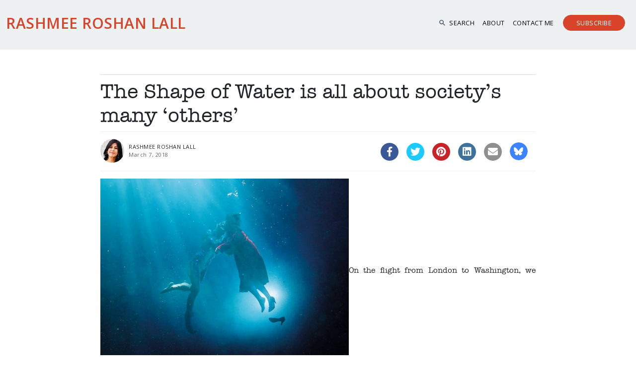

--- FILE ---
content_type: text/html; charset=UTF-8
request_url: https://www.rashmee.com/the-shape-of-water-is-all-about-societys-many-others/
body_size: 53506
content:
<!DOCTYPE HTML>
<html>
<head>
	<meta http-equiv="Content-Type" content="text/html; charset=utf-8">
	<meta name="viewport" content="width=device-width, initial-scale=1, maximum-scale=1">
	<title>The Shape of Water is all about society&#8217;s many &#8216;others&#8217; | Rashmee Roshan Lall</title>

	
	<meta name="viewport" content="width=device-width, initial-scale=1" >
	<link rel="stylesheet" href="https://www.rashmee.com/wp-content/themes/rashmee/css/bootstrap.min.css" media="screen" />
	<link rel="stylesheet" href="https://www.rashmee.com/wp-content/themes/rashmee/css/aos.css" media="screen" />
	<link rel="stylesheet" href="https://www.rashmee.com/wp-content/themes/rashmee/css/venobox.min.css" media="screen" />
	<link rel="stylesheet" href="https://www.rashmee.com/wp-content/themes/rashmee/css/swiper.min.css" media="screen" />
	<link rel="stylesheet" href="https://www.rashmee.com/wp-content/themes/rashmee/css/liMarquee-theme.css" media="screen" />
	<link rel="stylesheet" href="https://www.rashmee.com/wp-content/themes/rashmee/css/liMarquee.css" media="screen" />
	<link rel="stylesheet" href="https://www.rashmee.com/wp-content/themes/rashmee/css/style.css" media="screen" />
	<link rel="stylesheet" href="https://www.rashmee.com/wp-content/themes/rashmee/css/font.css" media="screen" />
	<link rel="preconnect" href="https://fonts.googleapis.com">
	<link rel="preconnect" href="https://fonts.gstatic.com" crossorigin>
	<link href="https://fonts.googleapis.com/css2?family=Open+Sans:wght@400;500;600&family=Poppins:wght@200;300;400&display=swap" rel="stylesheet">
	
	<link rel="stylesheet" href="https://www.rashmee.com/wp-content/themes/rashmee/style.css?" type="text/css" media="screen" />
	
	
	<!-- HTML Meta Tags -->
	<title>The Shape of Water is all about society&#8217;s many &#8216;others&#8217; | Rashmee Roshan Lall</title>
	<meta name="description" content="<p>On the flight from London to Washington, we watched ‘The Shape of Water’. Just hours after we reached the American capital, we heard the news we expected. Guillermo del Toro’s fairytale, which addressed grotesque difference, disability, machismo and geopolitics, had swept top honours at the Oscars. It was hardly a surprise but for a while [&hellip;]</p>
 " />


	<!-- Facebook Meta Tags -->
	<meta property="og:url" content="https://www.rashmee.com/the-shape-of-water-is-all-about-societys-many-others/ ">
	<meta property="og:type" content="website">
	<meta property="og:title" content="The Shape of Water is all about society&#8217;s many &#8216;others&#8217; | Rashmee Roshan Lall">
	<!--<meta property="og:description" content="">-->
	<meta property="og:image" content="https://www.rashmee.com/wp-content/uploads/2018/03/shape-of-water.jpg">

	<!-- Twitter Meta Tags -->
	<meta name="twitter:card" content="summary_large_image">
	<meta property="twitter:domain" content="https://www.rashmee.com/">
	<meta property="twitter:url" content="https://www.rashmee.com/the-shape-of-water-is-all-about-societys-many-others/">
	<meta name="twitter:title" content="The Shape of Water is all about society&#8217;s many &#8216;others&#8217; | Rashmee Roshan Lall">
	<meta name="twitter:description" content="<p>On the flight from London to Washington, we watched ‘The Shape of Water’. Just hours after we reached the American capital, we heard the news we expected. Guillermo del Toro’s fairytale, which addressed grotesque difference, disability, machismo and geopolitics, had swept top honours at the Oscars. It was hardly a surprise but for a while [&hellip;]</p>
">
	<meta name="twitter:image" content="https://www.rashmee.com/wp-content/uploads/2018/03/shape-of-water.jpg">

	<!-- Meta Tags Generated via https://www.opengraph.xyz -->
	
	<meta name='robots' content='index, follow, max-image-preview:large, max-snippet:-1, max-video-preview:-1' />

	<!-- This site is optimized with the Yoast SEO plugin v26.6 - https://yoast.com/wordpress/plugins/seo/ -->
	<link rel="canonical" href="https://www.rashmee.com/the-shape-of-water-is-all-about-societys-many-others/" />
	<meta property="og:locale" content="en_GB" />
	<meta property="og:type" content="article" />
	<meta property="og:title" content="The Shape of Water is all about society&#039;s many &#039;others&#039; - Rashmee Roshan Lall" />
	<meta property="og:description" content="On the flight from London to Washington, we watched ‘The Shape of Water’. Just hours after we reached the American capital, we heard the news we expected. Guillermo del Toro’s fairytale, which addressed grotesque difference, disability, machismo and geopolitics, had swept top honours at the Oscars. It was hardly a surprise but for a while [&hellip;]" />
	<meta property="og:url" content="https://www.rashmee.com/the-shape-of-water-is-all-about-societys-many-others/" />
	<meta property="og:site_name" content="Rashmee Roshan Lall" />
	<meta property="article:author" content="https://www.facebook.com/rashmeerl" />
	<meta property="article:published_time" content="2018-03-07T00:01:21+00:00" />
	<meta property="og:image" content="https://www.rashmee.com/wp-content/uploads/2018/03/shape-of-water.jpg" />
	<meta property="og:image:width" content="730" />
	<meta property="og:image:height" content="520" />
	<meta property="og:image:type" content="image/jpeg" />
	<meta name="author" content="Rashmee" />
	<meta name="twitter:card" content="summary_large_image" />
	<meta name="twitter:creator" content="@rashmeerl" />
	<meta name="twitter:label1" content="Written by" />
	<meta name="twitter:data1" content="Rashmee" />
	<meta name="twitter:label2" content="Estimated reading time" />
	<meta name="twitter:data2" content="1 minute" />
	<script type="application/ld+json" class="yoast-schema-graph">{"@context":"https://schema.org","@graph":[{"@type":"WebPage","@id":"https://www.rashmee.com/the-shape-of-water-is-all-about-societys-many-others/","url":"https://www.rashmee.com/the-shape-of-water-is-all-about-societys-many-others/","name":"The Shape of Water is all about society's many 'others' - Rashmee Roshan Lall","isPartOf":{"@id":"https://www.rashmee.com/#website"},"primaryImageOfPage":{"@id":"https://www.rashmee.com/the-shape-of-water-is-all-about-societys-many-others/#primaryimage"},"image":{"@id":"https://www.rashmee.com/the-shape-of-water-is-all-about-societys-many-others/#primaryimage"},"thumbnailUrl":"https://www.rashmee.com/wp-content/uploads/2018/03/shape-of-water.jpg","datePublished":"2018-03-07T00:01:21+00:00","author":{"@id":"https://www.rashmee.com/#/schema/person/fd7aafd973b94c48ed47e911bd65bb67"},"breadcrumb":{"@id":"https://www.rashmee.com/the-shape-of-water-is-all-about-societys-many-others/#breadcrumb"},"inLanguage":"en-GB","potentialAction":[{"@type":"ReadAction","target":["https://www.rashmee.com/the-shape-of-water-is-all-about-societys-many-others/"]}]},{"@type":"ImageObject","inLanguage":"en-GB","@id":"https://www.rashmee.com/the-shape-of-water-is-all-about-societys-many-others/#primaryimage","url":"https://www.rashmee.com/wp-content/uploads/2018/03/shape-of-water.jpg","contentUrl":"https://www.rashmee.com/wp-content/uploads/2018/03/shape-of-water.jpg","width":730,"height":520},{"@type":"BreadcrumbList","@id":"https://www.rashmee.com/the-shape-of-water-is-all-about-societys-many-others/#breadcrumb","itemListElement":[{"@type":"ListItem","position":1,"name":"Home","item":"https://www.rashmee.com/"},{"@type":"ListItem","position":2,"name":"The Shape of Water is all about society&#8217;s many &#8216;others&#8217;"}]},{"@type":"WebSite","@id":"https://www.rashmee.com/#website","url":"https://www.rashmee.com/","name":"Rashmee Roshan Lall","description":"","potentialAction":[{"@type":"SearchAction","target":{"@type":"EntryPoint","urlTemplate":"https://www.rashmee.com/?s={search_term_string}"},"query-input":{"@type":"PropertyValueSpecification","valueRequired":true,"valueName":"search_term_string"}}],"inLanguage":"en-GB"},{"@type":"Person","@id":"https://www.rashmee.com/#/schema/person/fd7aafd973b94c48ed47e911bd65bb67","name":"Rashmee","image":{"@type":"ImageObject","inLanguage":"en-GB","@id":"https://www.rashmee.com/#/schema/person/image/","url":"https://secure.gravatar.com/avatar/a801ba13a4b0db136d192b39127ff440b41e7f7d287a32ef11ca863803246338?s=96&d=mm&r=g","contentUrl":"https://secure.gravatar.com/avatar/a801ba13a4b0db136d192b39127ff440b41e7f7d287a32ef11ca863803246338?s=96&d=mm&r=g","caption":"Rashmee"},"description":"Journalist by trade and inclination. PhD. University lecturer. Novel published by Hachette. Newsletter linking week's big story with the world of books has nearly 10,500 subscribers in 120 countries. Sign up: thisweekthosebooks.substack.com","sameAs":["https://www.rashmee.com/","https://www.facebook.com/rashmeerl","https://www.instagram.com/rrlsworld/","https://www.linkedin.com/in/rashmeeroshanlall/","https://www.pinterest.co.uk/rashmeeroshanla/","https://x.com/rashmeerl","@rashmeeroshanlall","https://www.tumblr.com/blog/rashmeerl"]}]}</script>
	<!-- / Yoast SEO plugin. -->


<link rel='dns-prefetch' href='//platform-api.sharethis.com' />
<link rel='dns-prefetch' href='//fonts.googleapis.com' />
<link rel="alternate" type="application/rss+xml" title="Rashmee Roshan Lall &raquo; The Shape of Water is all about society&#8217;s many &#8216;others&#8217; Comments Feed" href="https://www.rashmee.com/the-shape-of-water-is-all-about-societys-many-others/feed/" />
<link rel="alternate" title="oEmbed (JSON)" type="application/json+oembed" href="https://www.rashmee.com/wp-json/oembed/1.0/embed?url=https%3A%2F%2Fwww.rashmee.com%2Fthe-shape-of-water-is-all-about-societys-many-others%2F" />
<link rel="alternate" title="oEmbed (XML)" type="text/xml+oembed" href="https://www.rashmee.com/wp-json/oembed/1.0/embed?url=https%3A%2F%2Fwww.rashmee.com%2Fthe-shape-of-water-is-all-about-societys-many-others%2F&#038;format=xml" />
<style id='wp-img-auto-sizes-contain-inline-css' type='text/css'>
img:is([sizes=auto i],[sizes^="auto," i]){contain-intrinsic-size:3000px 1500px}
/*# sourceURL=wp-img-auto-sizes-contain-inline-css */
</style>
<style id='classic-theme-styles-inline-css' type='text/css'>
/*! This file is auto-generated */
.wp-block-button__link{color:#fff;background-color:#32373c;border-radius:9999px;box-shadow:none;text-decoration:none;padding:calc(.667em + 2px) calc(1.333em + 2px);font-size:1.125em}.wp-block-file__button{background:#32373c;color:#fff;text-decoration:none}
/*# sourceURL=/wp-includes/css/classic-themes.min.css */
</style>
<link rel='stylesheet' id='wpo_min-header-0-css' href='https://www.rashmee.com/wp-content/cache/wpo-minify/1767608125/assets/wpo-minify-header-a3546563.min.css' type='text/css' media='all' />
<script type="text/javascript" id="wpo_min-header-0-js-extra">
/* <![CDATA[ */
var elp_data = {"messages":{"elp_name_required":"Please enter name.","elp_email_required":"Please enter email address.","elp_invalid_name":"Name seems invalid.","elp_invalid_email":"Email address seems invalid.","elp_unexpected_error":"Oops.. Unexpected error occurred.","elp_invalid_captcha":"Robot verification failed, please try again.","elp_invalid_key":"Robot verification failed, invalid key.","elp_successfull_single":"You have successfully subscribed.","elp_successfull_double":"You have successfully subscribed. You will receive a confirmation email in few minutes. Please follow the link in it to confirm your subscription. If the email takes more than 15 minutes to appear in your mailbox, please check your spam folder.","elp_email_exist":"Email already exist.","elp_email_squeeze":"You are trying to submit too fast. try again in 1 minute."},"elp_ajax_url":"https://www.rashmee.com/wp-admin/admin-ajax.php"};
//# sourceURL=wpo_min-header-0-js-extra
/* ]]> */
</script>
<script type="text/javascript" src="https://www.rashmee.com/wp-content/cache/wpo-minify/1767608125/assets/wpo-minify-header-b2711d10.min.js" id="wpo_min-header-0-js"></script>
<script type="text/javascript" src="//platform-api.sharethis.com/js/sharethis.js#source=googleanalytics-wordpress#product=ga&amp;property=6079450ef88d460013726469" id="googleanalytics-platform-sharethis-js"></script>

<!-- OG: 3.2.1 --><link rel="image_src" href="https://www.rashmee.com/wp-content/uploads/2018/03/shape-of-water.jpg" /><meta name="msapplication-TileImage" content="https://www.rashmee.com/wp-content/uploads/2018/03/shape-of-water.jpg" />
<meta property="og:image" content="https://www.rashmee.com/wp-content/uploads/2018/03/shape-of-water.jpg" /><meta property="og:image:secure_url" content="https://www.rashmee.com/wp-content/uploads/2018/03/shape-of-water.jpg" /><meta property="og:image:width" content="730" /><meta property="og:image:height" content="520" /><meta property="og:image:alt" content="shape of water" /><meta property="og:image:type" content="image/jpeg" /><meta property="og:description" content="On the flight from London to Washington, we watched ‘The Shape of Water’. Just hours after we reached the American capital, we heard the news we expected. Guillermo del Toro’s fairytale, which addressed grotesque difference, disability, machismo and geopolitics, had swept top honours at the Oscars. It was hardly a surprise but for a while..." /><meta property="og:type" content="article" /><meta property="og:locale" content="en_GB" /><meta property="og:site_name" content="Rashmee Roshan Lall" /><meta property="og:logo" content="" size="128x128" /><meta property="og:title" content="The Shape of Water is all about society&#8217;s many &#8216;others&#8217;" /><meta property="og:url" content="https://www.rashmee.com/the-shape-of-water-is-all-about-societys-many-others/" /><meta property="og:updated_time" content="2018-03-06T12:01:22+01:00" />
<meta property="article:tag" content="film" /><meta property="article:tag" content="Oscars" /><meta property="article:published_time" content="2018-03-07T00:01:21+00:00" /><meta property="article:modified_time" content="2018-03-06T12:01:22+00:00" /><meta property="article:section" content="blog" /><meta property="article:section" content="London" /><meta property="article:section" content="UK" /><meta property="article:section" content="USA" /><meta property="article:author:first_name" content="RASHMEE" /><meta property="article:author:last_name" content="ROSHAN LALL" /><meta property="article:author:username" content="Rashmee" />
<meta property="twitter:partner" content="ogwp" /><meta property="twitter:card" content="summary_large_image" /><meta property="twitter:image" content="https://www.rashmee.com/wp-content/uploads/2018/03/shape-of-water.jpg" /><meta property="twitter:image:alt" content="shape of water" /><meta property="twitter:title" content="The Shape of Water is all about society&#8217;s many &#8216;others&#8217;" /><meta property="twitter:description" content="On the flight from London to Washington, we watched ‘The Shape of Water’. Just hours after we reached the American capital, we heard the news we expected. Guillermo del Toro’s fairytale, which..." /><meta property="twitter:url" content="https://www.rashmee.com/the-shape-of-water-is-all-about-societys-many-others/" />
<meta itemprop="image" content="https://www.rashmee.com/wp-content/uploads/2018/03/shape-of-water.jpg" /><meta itemprop="name" content="The Shape of Water is all about society&#8217;s many &#8216;others&#8217;" /><meta itemprop="headline" content="The Shape of Water is all about society&#8217;s many &#8216;others&#8217;" /><meta itemprop="description" content="On the flight from London to Washington, we watched ‘The Shape of Water’. Just hours after we reached the American capital, we heard the news we expected. Guillermo del Toro’s fairytale, which addressed grotesque difference, disability, machismo and geopolitics, had swept top honours at the Oscars. It was hardly a surprise but for a while..." /><meta itemprop="datePublished" content="2018-03-07" /><meta itemprop="dateModified" content="2018-03-06T12:01:22+00:00" /><meta itemprop="author" content="Rashmee" />
<meta property="profile:first_name" content="RASHMEE" /><meta property="profile:last_name" content="ROSHAN LALL" /><meta property="profile:username" content="Rashmee" />
<!-- /OG -->

<link rel="https://api.w.org/" href="https://www.rashmee.com/wp-json/" /><link rel="alternate" title="JSON" type="application/json" href="https://www.rashmee.com/wp-json/wp/v2/posts/13490" /><link rel="EditURI" type="application/rsd+xml" title="RSD" href="https://www.rashmee.com/xmlrpc.php?rsd" />
<meta name="generator" content="WordPress 6.9" />
<link rel='shortlink' href='https://www.rashmee.com/?p=13490' />
<!-- start Simple Custom CSS and JS -->
 
<script>
  !function(f,b,e,v,n,t,s)
  {if(f.fbq)return;n=f.fbq=function(){n.callMethod?
  n.callMethod.apply(n,arguments):n.queue.push(arguments)};
  if(!f._fbq)f._fbq=n;n.push=n;n.loaded=!0;n.version='2.0';
  n.queue=[];t=b.createElement(e);t.async=!0;
  t.src=v;s=b.getElementsByTagName(e)[0];
  s.parentNode.insertBefore(t,s)}(window, document,'script',
  'https://connect.facebook.net/en_US/fbevents.js');
  fbq('init', '305849825151447');
  fbq('track', 'PageView');
</script>
<noscript><img height="1" width="1" style="display:none"
  src="https://www.facebook.com/tr?id=305849825151447&ev=PageView&noscript=1"
/></noscript>

<!-- end Simple Custom CSS and JS -->
<!-- start Simple Custom CSS and JS -->
<style type="text/css">
/* Add your CSS code here.

For example:
.example {
    color: red;
}

For brushing up on your CSS knowledge, check out http://www.w3schools.com/css/css_syntax.asp

End of comment */ 

.commentary-archive .card-body{
min-height:125px;
}

input.search-field {
    color: black!important;
}</style>
<!-- end Simple Custom CSS and JS -->
<style>.elp_form_message.success { color: #008000;font-weight: bold; } .elp_form_message.error { color: #ff0000; } .elp_form_message.boterror { color: #ff0000; } </style><link rel="shortcut icon" href="" /><script>
(function() {
	(function (i, s, o, g, r, a, m) {
		i['GoogleAnalyticsObject'] = r;
		i[r] = i[r] || function () {
				(i[r].q = i[r].q || []).push(arguments)
			}, i[r].l = 1 * new Date();
		a = s.createElement(o),
			m = s.getElementsByTagName(o)[0];
		a.async = 1;
		a.src = g;
		m.parentNode.insertBefore(a, m)
	})(window, document, 'script', 'https://google-analytics.com/analytics.js', 'ga');

	ga('create', 'UA-83901854-1', 'auto');
			ga('send', 'pageview');
	})();
</script>
<style id='wp-block-search-inline-css' type='text/css'>
.wp-block-search__button{margin-left:10px;word-break:normal}.wp-block-search__button.has-icon{line-height:0}.wp-block-search__button svg{height:1.25em;min-height:24px;min-width:24px;width:1.25em;fill:currentColor;vertical-align:text-bottom}:where(.wp-block-search__button){border:1px solid #ccc;padding:6px 10px}.wp-block-search__inside-wrapper{display:flex;flex:auto;flex-wrap:nowrap;max-width:100%}.wp-block-search__label{width:100%}.wp-block-search.wp-block-search__button-only .wp-block-search__button{box-sizing:border-box;display:flex;flex-shrink:0;justify-content:center;margin-left:0;max-width:100%}.wp-block-search.wp-block-search__button-only .wp-block-search__inside-wrapper{min-width:0!important;transition-property:width}.wp-block-search.wp-block-search__button-only .wp-block-search__input{flex-basis:100%;transition-duration:.3s}.wp-block-search.wp-block-search__button-only.wp-block-search__searchfield-hidden,.wp-block-search.wp-block-search__button-only.wp-block-search__searchfield-hidden .wp-block-search__inside-wrapper{overflow:hidden}.wp-block-search.wp-block-search__button-only.wp-block-search__searchfield-hidden .wp-block-search__input{border-left-width:0!important;border-right-width:0!important;flex-basis:0;flex-grow:0;margin:0;min-width:0!important;padding-left:0!important;padding-right:0!important;width:0!important}:where(.wp-block-search__input){appearance:none;border:1px solid #949494;flex-grow:1;font-family:inherit;font-size:inherit;font-style:inherit;font-weight:inherit;letter-spacing:inherit;line-height:inherit;margin-left:0;margin-right:0;min-width:3rem;padding:8px;text-decoration:unset!important;text-transform:inherit}:where(.wp-block-search__button-inside .wp-block-search__inside-wrapper){background-color:#fff;border:1px solid #949494;box-sizing:border-box;padding:4px}:where(.wp-block-search__button-inside .wp-block-search__inside-wrapper) .wp-block-search__input{border:none;border-radius:0;padding:0 4px}:where(.wp-block-search__button-inside .wp-block-search__inside-wrapper) .wp-block-search__input:focus{outline:none}:where(.wp-block-search__button-inside .wp-block-search__inside-wrapper) :where(.wp-block-search__button){padding:4px 8px}.wp-block-search.aligncenter .wp-block-search__inside-wrapper{margin:auto}.wp-block[data-align=right] .wp-block-search.wp-block-search__button-only .wp-block-search__inside-wrapper{float:right}
/*# sourceURL=https://www.rashmee.com/wp-includes/blocks/search/style.min.css */
</style>
<style id='global-styles-inline-css' type='text/css'>
:root{--wp--preset--aspect-ratio--square: 1;--wp--preset--aspect-ratio--4-3: 4/3;--wp--preset--aspect-ratio--3-4: 3/4;--wp--preset--aspect-ratio--3-2: 3/2;--wp--preset--aspect-ratio--2-3: 2/3;--wp--preset--aspect-ratio--16-9: 16/9;--wp--preset--aspect-ratio--9-16: 9/16;--wp--preset--color--black: #000000;--wp--preset--color--cyan-bluish-gray: #abb8c3;--wp--preset--color--white: #ffffff;--wp--preset--color--pale-pink: #f78da7;--wp--preset--color--vivid-red: #cf2e2e;--wp--preset--color--luminous-vivid-orange: #ff6900;--wp--preset--color--luminous-vivid-amber: #fcb900;--wp--preset--color--light-green-cyan: #7bdcb5;--wp--preset--color--vivid-green-cyan: #00d084;--wp--preset--color--pale-cyan-blue: #8ed1fc;--wp--preset--color--vivid-cyan-blue: #0693e3;--wp--preset--color--vivid-purple: #9b51e0;--wp--preset--gradient--vivid-cyan-blue-to-vivid-purple: linear-gradient(135deg,rgb(6,147,227) 0%,rgb(155,81,224) 100%);--wp--preset--gradient--light-green-cyan-to-vivid-green-cyan: linear-gradient(135deg,rgb(122,220,180) 0%,rgb(0,208,130) 100%);--wp--preset--gradient--luminous-vivid-amber-to-luminous-vivid-orange: linear-gradient(135deg,rgb(252,185,0) 0%,rgb(255,105,0) 100%);--wp--preset--gradient--luminous-vivid-orange-to-vivid-red: linear-gradient(135deg,rgb(255,105,0) 0%,rgb(207,46,46) 100%);--wp--preset--gradient--very-light-gray-to-cyan-bluish-gray: linear-gradient(135deg,rgb(238,238,238) 0%,rgb(169,184,195) 100%);--wp--preset--gradient--cool-to-warm-spectrum: linear-gradient(135deg,rgb(74,234,220) 0%,rgb(151,120,209) 20%,rgb(207,42,186) 40%,rgb(238,44,130) 60%,rgb(251,105,98) 80%,rgb(254,248,76) 100%);--wp--preset--gradient--blush-light-purple: linear-gradient(135deg,rgb(255,206,236) 0%,rgb(152,150,240) 100%);--wp--preset--gradient--blush-bordeaux: linear-gradient(135deg,rgb(254,205,165) 0%,rgb(254,45,45) 50%,rgb(107,0,62) 100%);--wp--preset--gradient--luminous-dusk: linear-gradient(135deg,rgb(255,203,112) 0%,rgb(199,81,192) 50%,rgb(65,88,208) 100%);--wp--preset--gradient--pale-ocean: linear-gradient(135deg,rgb(255,245,203) 0%,rgb(182,227,212) 50%,rgb(51,167,181) 100%);--wp--preset--gradient--electric-grass: linear-gradient(135deg,rgb(202,248,128) 0%,rgb(113,206,126) 100%);--wp--preset--gradient--midnight: linear-gradient(135deg,rgb(2,3,129) 0%,rgb(40,116,252) 100%);--wp--preset--font-size--small: 13px;--wp--preset--font-size--medium: 20px;--wp--preset--font-size--large: 36px;--wp--preset--font-size--x-large: 42px;--wp--preset--spacing--20: 0.44rem;--wp--preset--spacing--30: 0.67rem;--wp--preset--spacing--40: 1rem;--wp--preset--spacing--50: 1.5rem;--wp--preset--spacing--60: 2.25rem;--wp--preset--spacing--70: 3.38rem;--wp--preset--spacing--80: 5.06rem;--wp--preset--shadow--natural: 6px 6px 9px rgba(0, 0, 0, 0.2);--wp--preset--shadow--deep: 12px 12px 50px rgba(0, 0, 0, 0.4);--wp--preset--shadow--sharp: 6px 6px 0px rgba(0, 0, 0, 0.2);--wp--preset--shadow--outlined: 6px 6px 0px -3px rgb(255, 255, 255), 6px 6px rgb(0, 0, 0);--wp--preset--shadow--crisp: 6px 6px 0px rgb(0, 0, 0);}:where(.is-layout-flex){gap: 0.5em;}:where(.is-layout-grid){gap: 0.5em;}body .is-layout-flex{display: flex;}.is-layout-flex{flex-wrap: wrap;align-items: center;}.is-layout-flex > :is(*, div){margin: 0;}body .is-layout-grid{display: grid;}.is-layout-grid > :is(*, div){margin: 0;}:where(.wp-block-columns.is-layout-flex){gap: 2em;}:where(.wp-block-columns.is-layout-grid){gap: 2em;}:where(.wp-block-post-template.is-layout-flex){gap: 1.25em;}:where(.wp-block-post-template.is-layout-grid){gap: 1.25em;}.has-black-color{color: var(--wp--preset--color--black) !important;}.has-cyan-bluish-gray-color{color: var(--wp--preset--color--cyan-bluish-gray) !important;}.has-white-color{color: var(--wp--preset--color--white) !important;}.has-pale-pink-color{color: var(--wp--preset--color--pale-pink) !important;}.has-vivid-red-color{color: var(--wp--preset--color--vivid-red) !important;}.has-luminous-vivid-orange-color{color: var(--wp--preset--color--luminous-vivid-orange) !important;}.has-luminous-vivid-amber-color{color: var(--wp--preset--color--luminous-vivid-amber) !important;}.has-light-green-cyan-color{color: var(--wp--preset--color--light-green-cyan) !important;}.has-vivid-green-cyan-color{color: var(--wp--preset--color--vivid-green-cyan) !important;}.has-pale-cyan-blue-color{color: var(--wp--preset--color--pale-cyan-blue) !important;}.has-vivid-cyan-blue-color{color: var(--wp--preset--color--vivid-cyan-blue) !important;}.has-vivid-purple-color{color: var(--wp--preset--color--vivid-purple) !important;}.has-black-background-color{background-color: var(--wp--preset--color--black) !important;}.has-cyan-bluish-gray-background-color{background-color: var(--wp--preset--color--cyan-bluish-gray) !important;}.has-white-background-color{background-color: var(--wp--preset--color--white) !important;}.has-pale-pink-background-color{background-color: var(--wp--preset--color--pale-pink) !important;}.has-vivid-red-background-color{background-color: var(--wp--preset--color--vivid-red) !important;}.has-luminous-vivid-orange-background-color{background-color: var(--wp--preset--color--luminous-vivid-orange) !important;}.has-luminous-vivid-amber-background-color{background-color: var(--wp--preset--color--luminous-vivid-amber) !important;}.has-light-green-cyan-background-color{background-color: var(--wp--preset--color--light-green-cyan) !important;}.has-vivid-green-cyan-background-color{background-color: var(--wp--preset--color--vivid-green-cyan) !important;}.has-pale-cyan-blue-background-color{background-color: var(--wp--preset--color--pale-cyan-blue) !important;}.has-vivid-cyan-blue-background-color{background-color: var(--wp--preset--color--vivid-cyan-blue) !important;}.has-vivid-purple-background-color{background-color: var(--wp--preset--color--vivid-purple) !important;}.has-black-border-color{border-color: var(--wp--preset--color--black) !important;}.has-cyan-bluish-gray-border-color{border-color: var(--wp--preset--color--cyan-bluish-gray) !important;}.has-white-border-color{border-color: var(--wp--preset--color--white) !important;}.has-pale-pink-border-color{border-color: var(--wp--preset--color--pale-pink) !important;}.has-vivid-red-border-color{border-color: var(--wp--preset--color--vivid-red) !important;}.has-luminous-vivid-orange-border-color{border-color: var(--wp--preset--color--luminous-vivid-orange) !important;}.has-luminous-vivid-amber-border-color{border-color: var(--wp--preset--color--luminous-vivid-amber) !important;}.has-light-green-cyan-border-color{border-color: var(--wp--preset--color--light-green-cyan) !important;}.has-vivid-green-cyan-border-color{border-color: var(--wp--preset--color--vivid-green-cyan) !important;}.has-pale-cyan-blue-border-color{border-color: var(--wp--preset--color--pale-cyan-blue) !important;}.has-vivid-cyan-blue-border-color{border-color: var(--wp--preset--color--vivid-cyan-blue) !important;}.has-vivid-purple-border-color{border-color: var(--wp--preset--color--vivid-purple) !important;}.has-vivid-cyan-blue-to-vivid-purple-gradient-background{background: var(--wp--preset--gradient--vivid-cyan-blue-to-vivid-purple) !important;}.has-light-green-cyan-to-vivid-green-cyan-gradient-background{background: var(--wp--preset--gradient--light-green-cyan-to-vivid-green-cyan) !important;}.has-luminous-vivid-amber-to-luminous-vivid-orange-gradient-background{background: var(--wp--preset--gradient--luminous-vivid-amber-to-luminous-vivid-orange) !important;}.has-luminous-vivid-orange-to-vivid-red-gradient-background{background: var(--wp--preset--gradient--luminous-vivid-orange-to-vivid-red) !important;}.has-very-light-gray-to-cyan-bluish-gray-gradient-background{background: var(--wp--preset--gradient--very-light-gray-to-cyan-bluish-gray) !important;}.has-cool-to-warm-spectrum-gradient-background{background: var(--wp--preset--gradient--cool-to-warm-spectrum) !important;}.has-blush-light-purple-gradient-background{background: var(--wp--preset--gradient--blush-light-purple) !important;}.has-blush-bordeaux-gradient-background{background: var(--wp--preset--gradient--blush-bordeaux) !important;}.has-luminous-dusk-gradient-background{background: var(--wp--preset--gradient--luminous-dusk) !important;}.has-pale-ocean-gradient-background{background: var(--wp--preset--gradient--pale-ocean) !important;}.has-electric-grass-gradient-background{background: var(--wp--preset--gradient--electric-grass) !important;}.has-midnight-gradient-background{background: var(--wp--preset--gradient--midnight) !important;}.has-small-font-size{font-size: var(--wp--preset--font-size--small) !important;}.has-medium-font-size{font-size: var(--wp--preset--font-size--medium) !important;}.has-large-font-size{font-size: var(--wp--preset--font-size--large) !important;}.has-x-large-font-size{font-size: var(--wp--preset--font-size--x-large) !important;}
/*# sourceURL=global-styles-inline-css */
</style>
</head>
<body data-rsssl=1 class="wp-singular post-template-default single single-post postid-13490 single-format-standard wp-theme-rashmee browser-android os-android aesop-core aesop-on-rashmee"  > 

<!--
<nav id="navbar" class="navbar navbar-expand-md justify-content-center sticky-top pt-0">
			
			
			<div class="container-fluid">
				<button class="navbar-toggler" type="button" data-bs-toggle="collapse" data-bs-target="#mobnav">
					<span class="icon-menu1"></span>
				</button>
				<a href="index.html" class="navbar-brand  d-block text-left order-0 order-md-1">
					<img src="/images/logo.jpg" width="" height="" alt="Josy Joseph" />
				</a>
				<div class="navbar-collapse collapse  text-center dual-nav order-1 order-md-1 ">
										
				</div>
				
				
				<div class="phoneonly" style="display:none;">
					<div class="phone-nav navbar-collapse collapse"  id="mobnav">
						<ul class="navbar-nav headernav ms-auto">
							<li class="nav-item active">
								<a class="nav-link pl-0" href="index.html">Home</a>
							</li>
							<li class="nav-item">
								<a class="nav-link pl-0" href="about-us.html">About Us</a>
							</li>
							<li class="nav-item">
								<a class="nav-link pl-0" href="solar-energy.html">Solar Energy</a>
							</li>
							<li class="nav-item">
								<a class="nav-link pl-0" href="green-infrastructure.html">Green Infastructure</a>
							</li>
							<li class="nav-item">
								<a class="nav-link pl-0" href="sewage-treatment.html">Sewage Treatment</a>
							</li>
							<li class="nav-item">
								<a class="nav-link pl-0" href="contact-us.html">Contact Us</a>
							</li>
						</ul>
					</div>
				</div>
			</div>
			
			</nav> -->
			
			
			
			
<nav id="navbar" class="navbar navbar-expand-md justify-content-center sticky-top pt-0">
			
			
			<div class="container-fluid">
				<button class="navbar-toggler" type="button" data-bs-toggle="collapse" data-bs-target="#mobnav">
					<span class="icon-menu1"></span>
				</button>
				<a href="https://www.rashmee.com" class="navbar-brand  d-block text-left order-0 order-md-1">
					<!--<img src="/images/logo.jpg" width="" height="" alt="CHed" />-->
					<div class="logo">Rashmee Roshan Lall</div>
				</a>
				<div class="navbar-collapse collapse  text-center dual-nav order-1 order-md-1 ">
					
					<div class="menu-newmenu-container"><ul id="menu-newmenu" class="navbar-nav header-nav headernav "><li id="menu-item-24576" class="search-btn menu-item menu-item-type-custom menu-item-object-custom menu-item-24576"><a href="#">Search</a></li>
<li id="menu-item-24514" class="menu-item menu-item-type-post_type menu-item-object-page menu-item-24514"><a href="https://www.rashmee.com/about/">About</a></li>
<li id="menu-item-24515" class="menu-item menu-item-type-post_type menu-item-object-page menu-item-24515"><a href="https://www.rashmee.com/contact-us/">Contact me</a></li>
<li id="menu-item-24516" class="signup menu-item menu-item-type-custom menu-item-object-custom menu-item-24516"><a href="#">Subscribe</a></li>
</ul></div>					<!--<ul class="navbar-nav headernav ms-auto">
							
							<li class="nav-item">
								<a class="nav-link pl-0" href="#">About</a>
							</li>
							<li class="nav-item">
								<a class="nav-link pl-0" href="#">Contact</a>
							</li>
							<li class="nav-item">
								<a class="nav-link pl-0 signup" href="#">SignUp</a>
							</li>
					</ul>-->
				</div>
				
				
				
					<div class="phoneonly phone-nav navbar-collapse collapse"  id="mobnav">
						<div class="menu-newmenu-container"><ul id="menu-newmenu-1" class="navbar-nav header-nav headernav "><li class="search-btn menu-item menu-item-type-custom menu-item-object-custom menu-item-24576"><a href="#">Search</a></li>
<li class="menu-item menu-item-type-post_type menu-item-object-page menu-item-24514"><a href="https://www.rashmee.com/about/">About</a></li>
<li class="menu-item menu-item-type-post_type menu-item-object-page menu-item-24515"><a href="https://www.rashmee.com/contact-us/">Contact me</a></li>
<li class="signup menu-item menu-item-type-custom menu-item-object-custom menu-item-24516"><a href="#">Subscribe</a></li>
</ul></div>						<a href="https://www.buymeacoffee.com/Rashmee" class="buymecofee" target="_blank"><img src="https://cdn.buymeacoffee.com/buttons/v2/default-yellow.png" alt="Buy Me A Coffee" style="height: 60px !important;width: 217px !important;" ></a>
						<!-- <ul class="navbar-nav headernav ms-auto">
							<li class="nav-item">
								<a class="nav-link pl-0" href="#">About</a>
							</li>
							<li class="nav-item">
								<a class="nav-link pl-0" href="#">Contact</a>
							</li>
							<li class="nav-item">
								<a class="nav-link pl-0 signup" href="#">SignUp</a>
							</li>
						</ul>-->
					</div>
				
			</div>
			
			</nav>

<div class="container">
	<div class="row">
		<div class="col-md-12 main-content">
			
			<h1 class="text-start">The Shape of Water is all about society&#8217;s many &#8216;others&#8217;</h1>
			
			 <div class="posted-on">
				
				<div class="row">
					<div class="col-md-4">
						<!--Posted on-->  
							
							<div class="author-cntnt">
								<img src="https://www.rashmee.com/wp-content/themes/rashmee/images/rashmee-thumb.jpg" />
								<div class="rashmee-author-cntnt">
									<div class="auth-name">
										RASHMEE ROSHAN LALL
										<span>March 7, 2018 </span>
									</div>
								</div>
								<div class="author-popup ">
									<img src="https://www.rashmee.com/wp-content/themes/rashmee/images/rashmee-thumb.jpg" />
									<div class="popup-author-details">
										<h6>Rashmee Roshan Lall</h6>
										<p>Journalist by trade & inclination. PhD. Analyst. Author.</p>
									</div>
								</div>
							</div>
							
							<!--<a class="publisher" target="_blank" href=""> 						
						</a>-->
					</div>
					<div class="col-md-3">
						<a class="publishedon" target="_blank" href="" ></a>
					</div>
					<div class="col-md-5 text-end justify-content-end kooi" style="position:relative;">
						
							<div class='apss-social-share apss-theme-4 clearfix apss_font_awesome_five'>
										<div class='apss-facebook apss-single-icon'>
							<a rel='nofollow'  title="Share on Facebook" target='_blank' href='https://www.facebook.com/sharer/sharer.php?u=https://www.rashmee.com/the-shape-of-water-is-all-about-societys-many-others/'>
								<div class='apss-icon-block clearfix'>
									<i class='fab fa-facebook-f'></i>
									<span class='apss-social-text'>Share on Facebook</span>
									<span class='apss-share'>Share</span>
								</div>
															</a>
						</div>
										<div class='apss-twitter apss-single-icon'>
						<a rel='nofollow'  href="https://twitter.com/intent/tweet?text=The%20Shape%20of%20Water%20is%20all%20about%20society%27s%20many%20%27others%27&#038;url=https://www.rashmee.com/the-shape-of-water-is-all-about-societys-many-others/&#038;"  title='Share on Twitter' target='_blank'>
							<div class='apss-icon-block clearfix'>
								<i class='fab fa-twitter'></i>
								<span class='apss-social-text'>Share on Twitter</span><span class='apss-share'>Tweet</span>
							</div>
													</a>
					</div>
										<div class='apss-pinterest apss-single-icon'>
						<a rel='nofollow' title='Share on Pinterest' href='javascript:pinIt();'>
							<div class='apss-icon-block clearfix'>
								<i class='fab fa-pinterest'></i>
								<span class='apss-social-text'>Share on Pinterest</span>
								<span class='apss-share'>Share</span>
							</div>
													</a>
					</div>
										<div class='apss-linkedin apss-single-icon'>
						<a rel='nofollow'  title='Share on LinkedIn' target='_blank' href='http://www.linkedin.com/sharing/share-offsite/?url=https://www.rashmee.com/the-shape-of-water-is-all-about-societys-many-others/'>
							<div class='apss-icon-block clearfix'><i class='fab fa-linkedin'></i>
								<span class='apss-social-text'>Share on LinkedIn</span>
								<span class='apss-share'>Share</span>
							</div>
						</a>
					</div>
										<div class='apss-email apss-single-icon'>
						<a rel='nofollow' class='share-email-popup' title='Share it on Email' target='_blank' href='mailto:?subject=Please%20visit%20this%20link%20https://www.rashmee.com/the-shape-of-water-is-all-about-societys-many-others/&#038;body=Hey%20Buddy!,%20I%20found%20this%20information%20for%20you:%20The%20Shape%20of%20Water%20is%20all%20about%20society%27s%20many%20%27others%27.%20Here%20is%20the%20website%20link:%20https://www.rashmee.com/the-shape-of-water-is-all-about-societys-many-others/.%20Thank%20you.'>
							<div class='apss-icon-block clearfix'>
								<i class='fas fa-envelope'></i>
								<span class='apss-social-text'>Send email</span>
								<span class='apss-share'>Mail</span>
							</div>
						</a>
					</div>
							</div>
								<a target="_blank" class="bluesky-share" href="https://bsky.app/intent/compose?text=The Shape of Water is all about society&#8217;s many &#8216;others&#8217; https://www.rashmee.com/the-shape-of-water-is-all-about-societys-many-others/"></a>
					
					</div>
				</div>
			 
				
			</div>
			
			
			<div class="contnt-wrpr">
				<div class='apss-social-share apss-theme-4 clearfix apss_font_awesome_five'>
					<div class='apss-facebook apss-single-icon'>
						<a rel='nofollow'  title="Share on Facebook" target='_blank' href='https://www.facebook.com/sharer/sharer.php?u=https://www.rashmee.com/the-shape-of-water-is-all-about-societys-many-others/'>
							<div class='apss-icon-block clearfix'>
								<i class='fab fa-facebook-f'></i>
								<span class='apss-social-text'>Share on Facebook</span>
								<span class='apss-share'>Share</span>
							</div>
													</a>
					</div>
								<div class='apss-twitter apss-single-icon'>
					<a rel='nofollow'  href="https://twitter.com/intent/tweet?text=The%20Shape%20of%20Water%20is%20all%20about%20society%27s%20many%20%27others%27&#038;url=https://www.rashmee.com/the-shape-of-water-is-all-about-societys-many-others/&#038;"  title="Share on Twitter" target='_blank'>
						<div class='apss-icon-block clearfix'>
							<i class='fab fa-twitter'></i>
							<span class='apss-social-text'>Share on Twitter</span><span class='apss-share'>Tweet</span>
						</div>
											</a>
				</div>
				
				<div class='apss-pinterest apss-single-icon'>
					<a rel='nofollow' title="Share on Pinterest" href='javascript:pinIt();'>
						<div class='apss-icon-block clearfix'>
							<i class='fab fa-pinterest'></i>
							<span class='apss-social-text'>Share on Pinterest</span>
							<span class='apss-share'>Share</span>
						</div>
						
					</a>
				</div>
								<div class='apss-linkedin apss-single-icon'>
					<a rel='nofollow'  title="Share on LinkedIn" target='_blank' href='http://www.linkedin.com/sharing/share-offsite/?url=https://www.rashmee.com/the-shape-of-water-is-all-about-societys-many-others/'>
						<div class='apss-icon-block clearfix'><i class='fab fa-linkedin'></i>
							<span class='apss-social-text'>Share on LinkedIn</span>
							<span class='apss-share'>Share</span>
						</div>
					</a>
				</div>
								<div class='apss-email apss-single-icon'>
					<a rel='nofollow' class='share-email-popup' title="Share it on Email" target='_blank' href='mailto:?subject=Please%20visit%20this%20link%20https://www.rashmee.com/the-shape-of-water-is-all-about-societys-many-others/&#038;body=Hey%20Buddy!,%20I%20found%20this%20information%20for%20you:%20The%20Shape%20of%20Water%20is%20all%20about%20society%27s%20many%20%27others%27.%20Here%20is%20the%20website%20link:%20https://www.rashmee.com/the-shape-of-water-is-all-about-societys-many-others/.%20Thank%20you.'>
						<div class='apss-icon-block clearfix'>
							<i class='fas fa-envelope'></i>
							<span class='apss-social-text'>Send email</span>
							<span class='apss-share'>Mail</span>
						</div>
					</a>
				</div>

				</div><p><img fetchpriority="high" decoding="async" class="aligncenter wp-image-13491" src="https://www.rashmee.com/wp-content/uploads/2018/03/shape-of-water-300x214.jpg" alt="" width="500" height="356" srcset="https://www.rashmee.com/wp-content/uploads/2018/03/shape-of-water-300x214.jpg 300w, https://www.rashmee.com/wp-content/uploads/2018/03/shape-of-water.jpg 730w" sizes="(max-width: 500px) 100vw, 500px" />On the flight from London to Washington, we watched ‘The Shape of Water’. Just hours after we reached the American capital, we heard the news we expected. Guillermo del Toro’s fairytale, which addressed grotesque difference, disability, machismo and geopolitics, had swept top honours at the Oscars.</p>
<p>It was hardly a surprise but for a while I did wonder why.</p>
<p>Don’t get me wrong.</p>
<p>The film is beautifully shot, the vintage feel offset by almost comic book colours (from the days when Riverdale was the all-American home of Archie and the gang) and outrageously overdone (almost cartoonish) villains. Most particularly, Richard Strickland, the square-jawed government guy with a cattle-prod.</p>
<p>Actress Sally Hawkins, who plays the mute cleaner Elisa, is one of the many ‘others’ in society. She has a disability and needs interpretation to those who will not or cannot understand her. Her best friend, a gay neighbour, is an ageing artist. Her work best friend is an African-American woman. The New York Times reviewer found the film “as gaudy as a musical, bright as a cartoon and murky as a film noir.” True. It is all of this and not.</p>
<p>Is it a great film? I wasn&#8217;t initially sure. But I found myself thinking about it later – for a long time after – and what it might mean and might have meant.</p>
<p>Mr Del Toro has liberated the imagination. It is a triumph.</p>

				
				<!--<p class="original-pub-link">
												<a href="" target="_blank"> </a>
						
				</p>-->
				
				<!--<div class="related-post grid">
					<div class="headline">Related Posts</div>
				</div>-->
								
				<div class="substack-wrpr"><iframe src="https://thisweekthosebooks.substack.com/embed" width="100%" height="320" style="border:0px solid #eee; background:#fff; margin-bottom:10px; " frameborder="0" scrolling="none"></iframe></div>
				
			</div>
			
			<!--<div class="author-box">
				<div class="author-profile-cntnr">
					
					<img class="" src="/images/rashmee-pic.jpg"  />
				</div>
				<div class="author-bio">
					<h6>Rashmee Roshan lall</h6>
					<p>Rashmee has lived and worked in several countries in the past decade, including Afghanistan, India, Haiti, Tunisia, the UAE, US and UK </p>
				</div>
			</div>-->
			
		</div>
		<div class="col-md-12 sidebar-wrpr">
					</div>
	</div>
</div>

<div class="search-wrpr">
	<a href="#" class="search-btn close" title="Close Search">&times;</a>
	<div id="secondary1" class="sidebar widget-area" role="complementary">
		<section id="block-6" class="widget widget_block widget_search"><form role="search" method="get" action="https://www.rashmee.com/" class="wp-block-search__button-outside wp-block-search__text-button wp-block-search"    ><label class="wp-block-search__label" for="wp-block-search__input-1" >Search</label><div class="wp-block-search__inside-wrapper" ><input class="wp-block-search__input" id="wp-block-search__input-1" placeholder="Search rashmee.com" value="" type="search" name="s" required /><button aria-label="Search" class="wp-block-search__button wp-element-button" type="submit" >Search</button></div></form></section>	</div>
</div>

<script type="speculationrules">
{"prefetch":[{"source":"document","where":{"and":[{"href_matches":"/*"},{"not":{"href_matches":["/wp-*.php","/wp-admin/*","/wp-content/uploads/*","/wp-content/*","/wp-content/plugins/*","/wp-content/themes/rashmee/*","/*\\?(.+)"]}},{"not":{"selector_matches":"a[rel~=\"nofollow\"]"}},{"not":{"selector_matches":".no-prefetch, .no-prefetch a"}}]},"eagerness":"conservative"}]}
</script>
<script type="text/javascript" id="wpo_min-footer-0-js-extra">
/* <![CDATA[ */
var frontend_ajax_object = {"ajax_url":"https://www.rashmee.com/wp-admin/admin-ajax.php","ajax_nonce":"e38e53028a"};
//# sourceURL=wpo_min-footer-0-js-extra
/* ]]> */
</script>
<script type="text/javascript" src="https://www.rashmee.com/wp-content/cache/wpo-minify/1767608125/assets/wpo-minify-footer-1e991709.min.js" id="wpo_min-footer-0-js"></script>
<script type="text/javascript" id="wpo_min-footer-1-js-extra">
/* <![CDATA[ */
var venoboxVars = {"disabled":"","ng_numeratio":"","ng_numeratio_position":"top","ng_infinigall":"","ng_all_images":"","ng_title_select":"1","ng_title_position":"bottom","ng_all_videos":"","ng_border_width":"px","ng_border_color":"rgba(255,255,255,1)","ng_autoplay":"1","ng_overlay":"rgba(0,0,0,0.85)","ng_nav_elements":"#fff","ng_nav_elements_bg":"rgba(0,0,0,0.85)","ng_preloader":"none","ng_vb_legacy_markup":"","ng_vb_woocommerce":"","ng_bb_lightbox":"","ng_vb_facetwp":"","ng_vb_searchfp":"","ng_arrows":"","ng_vb_share":[]};
var newsletter_data = {"action_url":"https://www.rashmee.com/wp-admin/admin-ajax.php"};
//# sourceURL=wpo_min-footer-1-js-extra
/* ]]> */
</script>
<script type="text/javascript" src="https://www.rashmee.com/wp-content/cache/wpo-minify/1767608125/assets/wpo-minify-footer-0d44512c.min.js" id="wpo_min-footer-1-js"></script>
<footer>


	
	
	
</footer>
<div class="footer-copy">
	<div class="container-fluid">
		<div class="row">
			<div class="col-md-6">
				© 2023 Rashmee.com All Rights Reserved.
			</div>
			<div class="col-md-6 text-end buycofee-wrpr">
				<a href="https://www.buymeacoffee.com/Rashmee" class="buymecofee" target="_blank"><img src="https://cdn.buymeacoffee.com/buttons/v2/default-yellow.png" alt="Buy Me A Coffee" style="height: 35px !important;width: 125px !important;" ></a>
				<div class="social-icons">
					<a href="https://bsky.app/profile/rashmee.bsky.social" class="blueskyftr" target="_blank"><svg style="width: 22px;position: relative;top: -2px;" version="1.1" id="Layer_1" xmlns="http://www.w3.org/2000/svg" xmlns:xlink="http://www.w3.org/1999/xlink" x="0px" y="0px"
	 viewBox="0 0 34.8 31.5" style="enable-background:new 0 0 34.8 31.5;" xml:space="preserve">
<path d="M8.4,3.4c3.7,2.8,7.6,8.4,9.1,11.4v7.9c0-0.2-0.1,0-0.2,0.4c-0.8,2.2-3.7,10.9-10.5,4c-3.6-3.7-1.9-7.3,4.6-8.4
	c-3.7,0.6-7.9-0.4-9-4.5c-0.4-1.2-1-8.5-1-9.4C1.4-0.1,5.7,1.4,8.4,3.4z M26.5,3.4c-3.7,2.8-7.6,8.4-9.1,11.4v7.9
	c0-0.2,0.1,0,0.2,0.4c0.8,2.2,3.7,10.9,10.5,4c3.6-3.7,1.9-7.3-4.6-8.4c3.7,0.6,7.9-0.4,9-4.5c0.3-1.2,0.9-8.4,0.9-9.4
	C33.4-0.1,29.1,1.4,26.5,3.4z"/>
</svg>
</a>
					<a target="_blank"  href="https://www.rashmee.com/feed"><i class="icon-rss_feed"></i></a>
					<a target="_blank"  href="https://www.facebook.com/rashmeerl/?fref=ts"><i class="icon-facebook"></i></a>
					<a target="_blank" href="https://twitter.com/rashmeerl"><i class="icon-twitter"></i></a>
					<a target="_blank"  href="http://www.linkedin.com/pub/rashmee-roshan-lall/4a/496/ba1"><i class="icon-linkedin"></i></a>
					
				</div>
				
			</div>
		</div>
	</div>
</div>


<div class="modal" id="signup">
  <div class="modal-dialog modal-dialog-centered modal-sm">
    <div class="modal-content">

      <!-- Modal Header -->
      <div class="modal-header">
        <h4 class="modal-title">Sign Up</h4>
        <button type="button" class="btn-close" data-bs-dismiss="modal"></button>
      </div>

      <!-- Modal body -->
      <div class="modal-body">
        				<div class="email_posts_subscribers" style="margin-bottom: var(--global--spacing-unit);">
						<form action="#" method="post" class="elp_form" id="elp_form_1769022153">
				<p><span class="name">Name</span><br /><input type="text" name="name" id="name" placeholder="Name" value="" maxlength="50" required/></p>				<p><span class="email">Email</span><br /><input type="email" id="email" name="email" value="" placeholder="Email"  maxlength="225" required/></p>								<p style="margin-top:20px;">
				<input name="submit" id="elp_form_submit_1769022153" value="Submit" type="submit" />
				</p>
				<span class="elp_form_spinner" id="elp-loading-image" style="display:none;">
					<img src="https://www.rashmee.com/wp-content/plugins/email-posts-to-subscribers/inc/ajax-loader.gif" />
				</span>
				<input name="nonce" id="nonce" value="7080cd8922" type="hidden"/>
				<input name="group" id="group" value="Public" type="hidden"/>
				<input type="text" style="display:none;" id="email_name" name="email_name" value="" type="hidden"/>
			</form>	
			<span class="elp_form_message" id="elp_form_message_1769022153"></span>
		</div>
		<br />
	      </div>

      <!-- Modal footer -->
      

    </div>
  </div>
</div>

</body>



<script src="https://www.rashmee.com/wp-content/themes/rashmee/js/jquery-1.9.0.min.js"></script>
<script src="https://www.rashmee.com/wp-content/themes/rashmee/js/aos.js"></script>
<script src="https://www.rashmee.com/wp-content/themes/rashmee/js/popper.min.js"></script>
<script src="https://www.rashmee.com/wp-content/themes/rashmee/js/venobox.min.js"></script>
<script src="https://www.rashmee.com/wp-content/themes/rashmee/js/bootstrap.bundle.min.js"></script>
<script src="https://www.rashmee.com/wp-content/themes/rashmee/js/swiper.min.js"></script>
<script src="https://www.rashmee.com/wp-content/themes/rashmee/js/jquery.liMarquee.js"></script>
<script src="https://www.rashmee.com/wp-content/themes/rashmee/js/common.js"></script>


<script>

		

		$(window).load(function(){
			$('.str1, .str3').liMarquee({
				circular:true,
				startShow:true,
				height:1,
				scrollAmount :1,
			});
		});
		$(window).load(function(){
			$('.str2').liMarquee({
				circular:true,
				startShow:true,
				direction:'right',
				height:1,
				scrollAmount :1,
			});
		});
		$(window).load(function(){
			$('.str4').liMarquee({
				circular:true,
				startShow:true,
				direction:'left',
				height:1,
				scrollAmount :1,
				scrollDelay: 200,
			});
		});
		$(window).load(function(){
			$('.str5').liMarquee({
				circular:true,
				startShow:true,
				direction:'right',
				height:1,
				scrollAmount :1,
			});
		});

	
	$('.venobox').venobox(); 
	
	AOS.init({disable: 'mobile'});
	
	var feedbacks = new Swiper('.list', {
      spaceBetween: 10,
      loop: true,
	  speed:2000,
	  slidesPerView: 7,
	  autoplay: {
        delay: 2500,
        disableOnInteraction: false,
      },
	  pagination: {
        el: '.swiper-pagination',
		dynamicBullets: true,
		clickable: true,
      },
	  navigation: {
          nextEl: ".swiper-button-next",
          prevEl: ".swiper-button-prev",
        },
	  breakpoints: {  
   
		  // when window width is <= 320px     
		  1400: {       
			 slidesPerView: 5,
			 spaceBetween: 10     
		  },
		  1100: {       
			 slidesPerView: 4,
			 spaceBetween: 10     
		  },
		  900: {       
			 slidesPerView: 3,
			 spaceBetween: 10     
		  }
	  },
	  on: {
		slideChangeTransitionStart: function () {
		  $('.anim').hide(0);
		  $('.anim').removeClass('aos-init').removeClass('aos-animate');
		},
		slideChangeTransitionEnd: function () {
		  $('.anim').show(0);
		  AOS.init();
		},
	  } ,
      loopedSlides: 4, //looped slides should be the same
      
    });

</script>

</html>
<!-- Cached by WP-Optimize - https://teamupdraft.com/wp-optimize/ - Last modified: January 21, 2026 8:02 pm (UTC:1) -->
